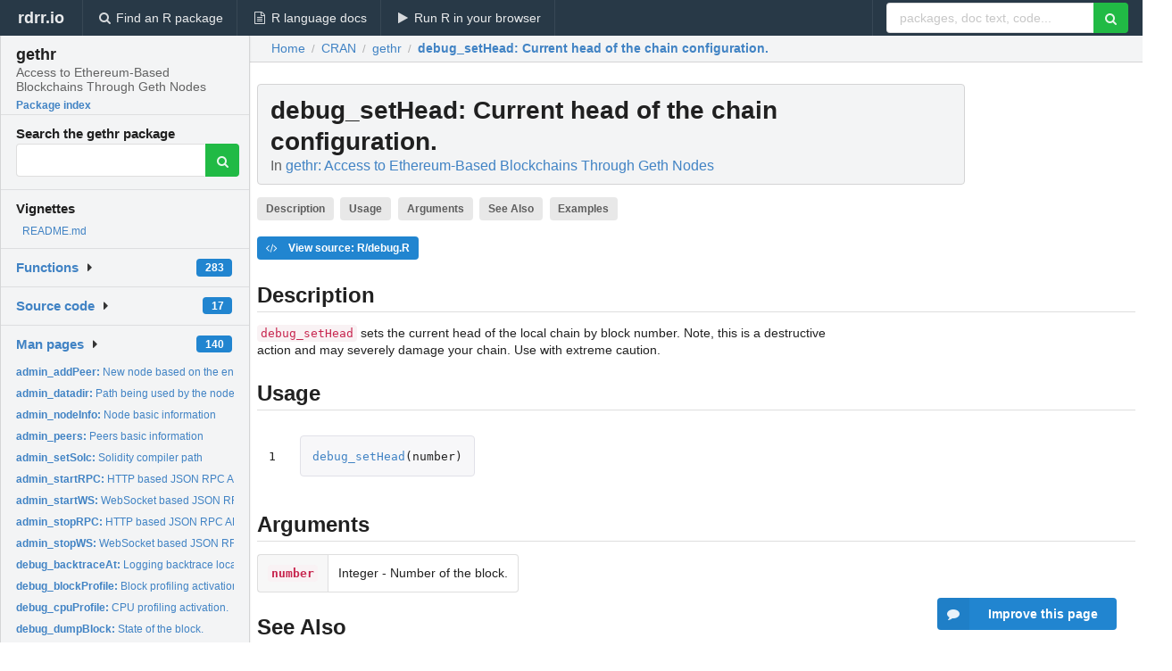

--- FILE ---
content_type: text/html; charset=utf-8
request_url: https://rdrr.io/cran/gethr/man/debug_setHead.html
body_size: 33931
content:


<!DOCTYPE html>
<html lang="en">
  <head>
    <meta charset="utf-8">
    
    <script async src="https://www.googletagmanager.com/gtag/js?id=G-LRSBGK4Q35"></script>
<script>
  window.dataLayer = window.dataLayer || [];
  function gtag(){dataLayer.push(arguments);}
  gtag('js', new Date());

  gtag('config', 'G-LRSBGK4Q35');
</script>

    <meta http-equiv="X-UA-Compatible" content="IE=edge">
    <meta name="viewport" content="width=device-width, initial-scale=1, minimum-scale=1">
    <meta property="og:title" content="debug_setHead: Current head of the chain configuration. in gethr: Access to Ethereum-Based Blockchains Through Geth Nodes" />
    
      <meta name="description" content="debug_setHead sets the current head of the local chain by block
number. Note, this is a destructive action and may severely damage your
chain. Use with extreme caution.">
      <meta property="og:description" content="debug_setHead sets the current head of the local chain by block
number. Note, this is a destructive action and may severely damage your
chain. Use with extreme caution."/>
    

    <link rel="icon" href="/favicon.ico">

    <link rel="canonical" href="https://rdrr.io/cran/gethr/man/debug_setHead.html" />

    <link rel="search" type="application/opensearchdescription+xml" title="R Package Documentation" href="/opensearch.xml" />

    <!-- Hello from va2  -->

    <title>debug_setHead: Current head of the chain configuration. in gethr: Access to Ethereum-Based Blockchains Through Geth Nodes</title>

    <!-- HTML5 shim and Respond.js IE8 support of HTML5 elements and media queries -->
    <!--[if lt IE 9]>
      <script src="https://oss.maxcdn.com/html5shiv/3.7.2/html5shiv.min.js"></script>
      <script src="https://oss.maxcdn.com/respond/1.4.2/respond.min.js"></script>
    <![endif]-->

    
      
      
<link rel="stylesheet" href="/static/CACHE/css/dd7eaddf7db3.css" type="text/css" />

    

    
  

  <script type="application/ld+json">
{
  "@context": "http://schema.org",
  "@type": "Article",
  "mainEntityOfPage": {
    "@type": "WebPage",
    "@id": "https://rdrr.io/cran/gethr/man/debug_setHead.html"
  },
  "headline": "Current head of the chain configuration.",
  "datePublished": "2019-01-08T18:00:20+00:00",
  "dateModified": "2019-05-02T07:03:15.063751+00:00",
  "author": {
    "@type": "Person",
    "name": "Vicente Garcia Diaz [aut, cre]"
  },
  "description": "debug_setHead sets the current head of the local chain by block number. Note, this is a destructive action and may severely damage your chain. Use with extreme caution."
}
  </script>

  <style>
    .hll { background-color: #ffffcc }
.pyg-c { color: #408080; font-style: italic } /* Comment */
.pyg-err { border: 1px solid #FF0000 } /* Error */
.pyg-k { color: #008000; font-weight: bold } /* Keyword */
.pyg-o { color: #666666 } /* Operator */
.pyg-ch { color: #408080; font-style: italic } /* Comment.Hashbang */
.pyg-cm { color: #408080; font-style: italic } /* Comment.Multiline */
.pyg-cp { color: #BC7A00 } /* Comment.Preproc */
.pyg-cpf { color: #408080; font-style: italic } /* Comment.PreprocFile */
.pyg-c1 { color: #408080; font-style: italic } /* Comment.Single */
.pyg-cs { color: #408080; font-style: italic } /* Comment.Special */
.pyg-gd { color: #A00000 } /* Generic.Deleted */
.pyg-ge { font-style: italic } /* Generic.Emph */
.pyg-gr { color: #FF0000 } /* Generic.Error */
.pyg-gh { color: #000080; font-weight: bold } /* Generic.Heading */
.pyg-gi { color: #00A000 } /* Generic.Inserted */
.pyg-go { color: #888888 } /* Generic.Output */
.pyg-gp { color: #000080; font-weight: bold } /* Generic.Prompt */
.pyg-gs { font-weight: bold } /* Generic.Strong */
.pyg-gu { color: #800080; font-weight: bold } /* Generic.Subheading */
.pyg-gt { color: #0044DD } /* Generic.Traceback */
.pyg-kc { color: #008000; font-weight: bold } /* Keyword.Constant */
.pyg-kd { color: #008000; font-weight: bold } /* Keyword.Declaration */
.pyg-kn { color: #008000; font-weight: bold } /* Keyword.Namespace */
.pyg-kp { color: #008000 } /* Keyword.Pseudo */
.pyg-kr { color: #008000; font-weight: bold } /* Keyword.Reserved */
.pyg-kt { color: #B00040 } /* Keyword.Type */
.pyg-m { color: #666666 } /* Literal.Number */
.pyg-s { color: #BA2121 } /* Literal.String */
.pyg-na { color: #7D9029 } /* Name.Attribute */
.pyg-nb { color: #008000 } /* Name.Builtin */
.pyg-nc { color: #0000FF; font-weight: bold } /* Name.Class */
.pyg-no { color: #880000 } /* Name.Constant */
.pyg-nd { color: #AA22FF } /* Name.Decorator */
.pyg-ni { color: #999999; font-weight: bold } /* Name.Entity */
.pyg-ne { color: #D2413A; font-weight: bold } /* Name.Exception */
.pyg-nf { color: #0000FF } /* Name.Function */
.pyg-nl { color: #A0A000 } /* Name.Label */
.pyg-nn { color: #0000FF; font-weight: bold } /* Name.Namespace */
.pyg-nt { color: #008000; font-weight: bold } /* Name.Tag */
.pyg-nv { color: #19177C } /* Name.Variable */
.pyg-ow { color: #AA22FF; font-weight: bold } /* Operator.Word */
.pyg-w { color: #bbbbbb } /* Text.Whitespace */
.pyg-mb { color: #666666 } /* Literal.Number.Bin */
.pyg-mf { color: #666666 } /* Literal.Number.Float */
.pyg-mh { color: #666666 } /* Literal.Number.Hex */
.pyg-mi { color: #666666 } /* Literal.Number.Integer */
.pyg-mo { color: #666666 } /* Literal.Number.Oct */
.pyg-sa { color: #BA2121 } /* Literal.String.Affix */
.pyg-sb { color: #BA2121 } /* Literal.String.Backtick */
.pyg-sc { color: #BA2121 } /* Literal.String.Char */
.pyg-dl { color: #BA2121 } /* Literal.String.Delimiter */
.pyg-sd { color: #BA2121; font-style: italic } /* Literal.String.Doc */
.pyg-s2 { color: #BA2121 } /* Literal.String.Double */
.pyg-se { color: #BB6622; font-weight: bold } /* Literal.String.Escape */
.pyg-sh { color: #BA2121 } /* Literal.String.Heredoc */
.pyg-si { color: #BB6688; font-weight: bold } /* Literal.String.Interpol */
.pyg-sx { color: #008000 } /* Literal.String.Other */
.pyg-sr { color: #BB6688 } /* Literal.String.Regex */
.pyg-s1 { color: #BA2121 } /* Literal.String.Single */
.pyg-ss { color: #19177C } /* Literal.String.Symbol */
.pyg-bp { color: #008000 } /* Name.Builtin.Pseudo */
.pyg-fm { color: #0000FF } /* Name.Function.Magic */
.pyg-vc { color: #19177C } /* Name.Variable.Class */
.pyg-vg { color: #19177C } /* Name.Variable.Global */
.pyg-vi { color: #19177C } /* Name.Variable.Instance */
.pyg-vm { color: #19177C } /* Name.Variable.Magic */
.pyg-il { color: #666666 } /* Literal.Number.Integer.Long */
  </style>


    
  </head>

  <body>
    <div class="ui darkblue top fixed inverted menu" role="navigation" itemscope itemtype="http://www.schema.org/SiteNavigationElement" style="height: 40px; z-index: 1000;">
      <a class="ui header item " href="/">rdrr.io<!-- <small>R Package Documentation</small>--></a>
      <a class='ui item ' href="/find/" itemprop="url"><i class='search icon'></i><span itemprop="name">Find an R package</span></a>
      <a class='ui item ' href="/r/" itemprop="url"><i class='file text outline icon'></i> <span itemprop="name">R language docs</span></a>
      <a class='ui item ' href="/snippets/" itemprop="url"><i class='play icon'></i> <span itemprop="name">Run R in your browser</span></a>

      <div class='right menu'>
        <form class='item' method='GET' action='/search'>
          <div class='ui right action input'>
            <input type='text' placeholder='packages, doc text, code...' size='24' name='q'>
            <button type="submit" class="ui green icon button"><i class='search icon'></i></button>
          </div>
        </form>
      </div>
    </div>

    
  



<div style='width: 280px; top: 24px; position: absolute;' class='ui vertical menu only-desktop bg-grey'>
  <a class='header  item' href='/cran/gethr/' style='padding-bottom: 4px'>
    <h3 class='ui header' style='margin-bottom: 4px'>
      gethr
      <div class='sub header'>Access to Ethereum-Based Blockchains Through Geth Nodes</div>
    </h3>
    <small style='padding: 0 0 16px 0px' class='fakelink'>Package index</small>
  </a>

  <form class='item' method='GET' action='/search'>
    <div class='sub header' style='margin-bottom: 4px'>Search the gethr package</div>
    <div class='ui action input' style='padding-right: 32px'>
      <input type='hidden' name='package' value='gethr'>
      <input type='hidden' name='repo' value='cran'>
      <input type='text' placeholder='' name='q'>
      <button type="submit" class="ui green icon button">
        <i class="search icon"></i>
      </button>
    </div>
  </form>

  
    <div class='header item' style='padding-bottom: 7px'>Vignettes</div>
    <small>
      <ul class='fakelist'>
        
          <li>
            <a href='/cran/gethr/f/README.md'>
              README.md
              
            </a>
          </li>
        
      </ul>
    </small>
  

  <div class='ui floating dropdown item finder '>
  <b><a href='/cran/gethr/api/'>Functions</a></b> <div class='ui blue label'>283</div>
  <i class='caret right icon'></i>
  
  
  
</div>

  <div class='ui floating dropdown item finder '>
  <b><a href='/cran/gethr/f/'>Source code</a></b> <div class='ui blue label'>17</div>
  <i class='caret right icon'></i>
  
  
  
</div>

  <div class='ui floating dropdown item finder '>
  <b><a href='/cran/gethr/man/'>Man pages</a></b> <div class='ui blue label'>140</div>
  <i class='caret right icon'></i>
  
    <small>
      <ul style='list-style-type: none; margin: 12px auto 0; line-height: 2.0; padding-left: 0px; padding-bottom: 8px;'>
        
          <li style='white-space: nowrap; text-overflow: clip; overflow: hidden;'><a href='/cran/gethr/man/admin_addPeer.html'><b>admin_addPeer: </b>New node based on the enode</a></li>
        
          <li style='white-space: nowrap; text-overflow: clip; overflow: hidden;'><a href='/cran/gethr/man/admin_datadir.html'><b>admin_datadir: </b>Path being used by the node.</a></li>
        
          <li style='white-space: nowrap; text-overflow: clip; overflow: hidden;'><a href='/cran/gethr/man/admin_nodeInfo.html'><b>admin_nodeInfo: </b>Node basic information</a></li>
        
          <li style='white-space: nowrap; text-overflow: clip; overflow: hidden;'><a href='/cran/gethr/man/admin_peers.html'><b>admin_peers: </b>Peers basic information</a></li>
        
          <li style='white-space: nowrap; text-overflow: clip; overflow: hidden;'><a href='/cran/gethr/man/admin_setSolc.html'><b>admin_setSolc: </b>Solidity compiler path</a></li>
        
          <li style='white-space: nowrap; text-overflow: clip; overflow: hidden;'><a href='/cran/gethr/man/admin_startRPC.html'><b>admin_startRPC: </b>HTTP based JSON RPC API initialization.</a></li>
        
          <li style='white-space: nowrap; text-overflow: clip; overflow: hidden;'><a href='/cran/gethr/man/admin_startWS.html'><b>admin_startWS: </b>WebSocket based JSON RPC API initialization.</a></li>
        
          <li style='white-space: nowrap; text-overflow: clip; overflow: hidden;'><a href='/cran/gethr/man/admin_stopRPC.html'><b>admin_stopRPC: </b>HTTP based JSON RPC API stop.</a></li>
        
          <li style='white-space: nowrap; text-overflow: clip; overflow: hidden;'><a href='/cran/gethr/man/admin_stopWS.html'><b>admin_stopWS: </b>WebSocket based JSON RPC API stop.</a></li>
        
          <li style='white-space: nowrap; text-overflow: clip; overflow: hidden;'><a href='/cran/gethr/man/debug_backtraceAt.html'><b>debug_backtraceAt: </b>Logging backtrace location.</a></li>
        
          <li style='white-space: nowrap; text-overflow: clip; overflow: hidden;'><a href='/cran/gethr/man/debug_blockProfile.html'><b>debug_blockProfile: </b>Block profiling activation.</a></li>
        
          <li style='white-space: nowrap; text-overflow: clip; overflow: hidden;'><a href='/cran/gethr/man/debug_cpuProfile.html'><b>debug_cpuProfile: </b>CPU profiling activation.</a></li>
        
          <li style='white-space: nowrap; text-overflow: clip; overflow: hidden;'><a href='/cran/gethr/man/debug_dumpBlock.html'><b>debug_dumpBlock: </b>State of the block.</a></li>
        
          <li style='white-space: nowrap; text-overflow: clip; overflow: hidden;'><a href='/cran/gethr/man/debug_gcStats.html'><b>debug_gcStats: </b>Garbage collector statistics.</a></li>
        
          <li style='white-space: nowrap; text-overflow: clip; overflow: hidden;'><a href='/cran/gethr/man/debug_getBlockRlp.html'><b>debug_getBlockRlp: </b>Recursive Length Prefix of the block.</a></li>
        
          <li style='white-space: nowrap; text-overflow: clip; overflow: hidden;'><a href='/cran/gethr/man/debug_goTrace.html'><b>debug_goTrace: </b>Go runtime tracing activation.</a></li>
        
          <li style='white-space: nowrap; text-overflow: clip; overflow: hidden;'><a href='/cran/gethr/man/debug_memStats.html'><b>debug_memStats: </b>Runtime memory statistics</a></li>
        
          <li style='white-space: nowrap; text-overflow: clip; overflow: hidden;'><a href='/cran/gethr/man/debug_seedHash.html'><b>debug_seedHash: </b>Seed hash of the block</a></li>
        
          <li style='white-space: nowrap; text-overflow: clip; overflow: hidden;'><a href='/cran/gethr/man/debug_setBlockProfileRate.html'><b>debug_setBlockProfileRate: </b>Block profile data collection rate.</a></li>
        
          <li style='white-space: nowrap; text-overflow: clip; overflow: hidden;'><a href='/cran/gethr/man/debug_setHead.html'><b>debug_setHead: </b>Current head of the chain configuration.</a></li>
        
          <li style='white-space: nowrap; text-overflow: clip; overflow: hidden;'><a href='/cran/gethr/man/debug_stacks.html'><b>debug_stacks: </b>Printer representation of the stacks.</a></li>
        
          <li style='white-space: nowrap; text-overflow: clip; overflow: hidden;'><a href='/cran/gethr/man/debug_startCPUProfile.html'><b>debug_startCPUProfile: </b>CPU profiling permanent activation.</a></li>
        
          <li style='white-space: nowrap; text-overflow: clip; overflow: hidden;'><a href='/cran/gethr/man/debug_startGoTrace.html'><b>debug_startGoTrace: </b>Go runtime trace permanent activation.</a></li>
        
          <li style='white-space: nowrap; text-overflow: clip; overflow: hidden;'><a href='/cran/gethr/man/debug_stopCPUProfile.html'><b>debug_stopCPUProfile: </b>CPU profiling stop.</a></li>
        
          <li style='white-space: nowrap; text-overflow: clip; overflow: hidden;'><a href='/cran/gethr/man/debug_stopGoTrace.html'><b>debug_stopGoTrace: </b>Go trace stop.</a></li>
        
          <li style='white-space: nowrap; text-overflow: clip; overflow: hidden;'><a href='/cran/gethr/man/debug_traceBlock.html'><b>debug_traceBlock: </b>Full trace of a block.</a></li>
        
          <li style='white-space: nowrap; text-overflow: clip; overflow: hidden;'><a href='/cran/gethr/man/debug_traceBlockByHash.html'><b>debug_traceBlockByHash: </b>Full trace of a block by hash.</a></li>
        
          <li style='white-space: nowrap; text-overflow: clip; overflow: hidden;'><a href='/cran/gethr/man/debug_traceBlockByNumber.html'><b>debug_traceBlockByNumber: </b>Full trace of a block by number.</a></li>
        
          <li style='white-space: nowrap; text-overflow: clip; overflow: hidden;'><a href='/cran/gethr/man/debug_traceBlockFromFile.html'><b>debug_traceBlockFromFile: </b>Full trace of a block using a file as input.</a></li>
        
          <li style='white-space: nowrap; text-overflow: clip; overflow: hidden;'><a href='/cran/gethr/man/debug_traceTransaction.html'><b>debug_traceTransaction: </b>Transaction tracing.</a></li>
        
          <li style='white-space: nowrap; text-overflow: clip; overflow: hidden;'><a href='/cran/gethr/man/debug_verbosity.html'><b>debug_verbosity: </b>Logging verbosity.</a></li>
        
          <li style='white-space: nowrap; text-overflow: clip; overflow: hidden;'><a href='/cran/gethr/man/debug_vmodule.html'><b>debug_vmodule: </b>Logging verbosity by pattern.</a></li>
        
          <li style='white-space: nowrap; text-overflow: clip; overflow: hidden;'><a href='/cran/gethr/man/debug_writeBlockProfile.html'><b>debug_writeBlockProfile: </b>Goroutine blocking profile to file.</a></li>
        
          <li style='white-space: nowrap; text-overflow: clip; overflow: hidden;'><a href='/cran/gethr/man/debug_writeMemProfile.html'><b>debug_writeMemProfile: </b>Allocation profile to file.</a></li>
        
          <li style='white-space: nowrap; text-overflow: clip; overflow: hidden;'><a href='/cran/gethr/man/dec_to_hex.html'><b>dec_to_hex: </b>Decimal to hexadecimal conversion.</a></li>
        
          <li style='white-space: nowrap; text-overflow: clip; overflow: hidden;'><a href='/cran/gethr/man/eth_accounts.html'><b>eth_accounts: </b>Addresses owned by client.</a></li>
        
          <li style='white-space: nowrap; text-overflow: clip; overflow: hidden;'><a href='/cran/gethr/man/eth_blockNumber.html'><b>eth_blockNumber: </b>Current block number.</a></li>
        
          <li style='white-space: nowrap; text-overflow: clip; overflow: hidden;'><a href='/cran/gethr/man/eth_call.html'><b>eth_call: </b>New message call.</a></li>
        
          <li style='white-space: nowrap; text-overflow: clip; overflow: hidden;'><a href='/cran/gethr/man/eth_coinbase.html'><b>eth_coinbase: </b>Coinbase address.</a></li>
        
          <li style='white-space: nowrap; text-overflow: clip; overflow: hidden;'><a href='/cran/gethr/man/ether.toEther.html'><b>ether.toEther: </b>Conversion to Ether.</a></li>
        
          <li style='white-space: nowrap; text-overflow: clip; overflow: hidden;'><a href='/cran/gethr/man/ether.toFinney.html'><b>ether.toFinney: </b>Conversion to Finney.</a></li>
        
          <li style='white-space: nowrap; text-overflow: clip; overflow: hidden;'><a href='/cran/gethr/man/ether.toGether.html'><b>ether.toGether: </b>Conversion to Gether.</a></li>
        
          <li style='white-space: nowrap; text-overflow: clip; overflow: hidden;'><a href='/cran/gethr/man/ether.toGwei.html'><b>ether.toGwei: </b>Conversion to Gwei.</a></li>
        
          <li style='white-space: nowrap; text-overflow: clip; overflow: hidden;'><a href='/cran/gethr/man/ether.toKether.html'><b>ether.toKether: </b>Conversion to Kether.</a></li>
        
          <li style='white-space: nowrap; text-overflow: clip; overflow: hidden;'><a href='/cran/gethr/man/ether.toKwei.html'><b>ether.toKwei: </b>Conversion to Kwei.</a></li>
        
          <li style='white-space: nowrap; text-overflow: clip; overflow: hidden;'><a href='/cran/gethr/man/ether.toMether.html'><b>ether.toMether: </b>Conversion to Mether.</a></li>
        
          <li style='white-space: nowrap; text-overflow: clip; overflow: hidden;'><a href='/cran/gethr/man/ether.toMwei.html'><b>ether.toMwei: </b>Conversion to Mwei.</a></li>
        
          <li style='white-space: nowrap; text-overflow: clip; overflow: hidden;'><a href='/cran/gethr/man/ether.toSzabo.html'><b>ether.toSzabo: </b>Conversion to Szabo.</a></li>
        
          <li style='white-space: nowrap; text-overflow: clip; overflow: hidden;'><a href='/cran/gethr/man/ether.toTether.html'><b>ether.toTether: </b>Conversion to Tether.</a></li>
        
          <li style='white-space: nowrap; text-overflow: clip; overflow: hidden;'><a href='/cran/gethr/man/ether.toWei.html'><b>ether.toWei: </b>Conversion to Wei.</a></li>
        
        <li style='padding-top: 4px; padding-bottom: 0;'><a href='/cran/gethr/man/'><b>Browse all...</b></a></li>
      </ul>
    </small>
  
  
  
</div>


  

  
</div>



  <div class='desktop-pad' id='body-content'>
    <div class='ui fluid container bc-row' style='padding-left: 24px'>
      <div class='ui breadcrumb' itemscope itemtype="http://schema.org/BreadcrumbList">
        <a class='section' href="/">Home</a>

        <div class='divider'> / </div>

        <span itemprop="itemListElement" itemscope itemtype="http://schema.org/ListItem">
          <a class='section' itemscope itemtype="http://schema.org/Thing" itemprop="item" id="https://rdrr.io/all/cran/" href="/all/cran/">
            <span itemprop="name">CRAN</span>
          </a>
          <meta itemprop="position" content="1" />
        </span>

        <div class='divider'> / </div>

        <span itemprop="itemListElement" itemscope itemtype="http://schema.org/ListItem">
          <a class='section' itemscope itemtype="http://schema.org/Thing" itemprop="item" id="https://rdrr.io/cran/gethr/" href="/cran/gethr/">
            <span itemprop="name">gethr</span>
          </a>
          <meta itemprop="position" content="2" />
        </span>

        <div class='divider'> / </div>

        <span itemprop="itemListElement" itemscope itemtype="http://schema.org/ListItem" class="active section">
          <a class='active section' itemscope itemtype="http://schema.org/Thing" itemprop="item" id="https://rdrr.io/cran/gethr/man/debug_setHead.html" href="https://rdrr.io/cran/gethr/man/debug_setHead.html">
            <strong itemprop="name">debug_setHead</strong>: Current head of the chain configuration.
          </a>
          <meta itemprop="position" content="3" />
        </span>
      </div>
    </div>

    <div id='man-container' class='ui container' style='padding: 0px 8px'>
      
        
          <div class='only-desktop' style='float: right; width: 300px; height: 600px; margin-left: 16px;'>
            <ins class="adsbygoogle"
style="display:block;min-width:120px;max-width:300px;width:100%;height:600px"
data-ad-client="ca-pub-6535703173049909"
data-ad-slot="4796835387"
data-ad-format="vertical"></ins>
          </div>
        

        <!-- ethical is further down, under the title -->
      

      <h1 class='ui block header fit-content' id='manTitle'>
        <span id='manSlug'>debug_setHead</span>: Current head of the chain configuration.
        <div class='sub header'>In <a href='/cran/gethr/'>gethr: Access to Ethereum-Based Blockchains Through Geth Nodes</a>
      </h1>

      

      <p>
        
          <a class='ui label' href='#heading-0' style='margin-bottom: 4px;'>Description</a>
        
          <a class='ui label' href='#heading-1' style='margin-bottom: 4px;'>Usage</a>
        
          <a class='ui label' href='#heading-2' style='margin-bottom: 4px;'>Arguments</a>
        
          <a class='ui label' href='#heading-3' style='margin-bottom: 4px;'>See Also</a>
        
          <a class='ui label' href='#heading-4' style='margin-bottom: 4px;'>Examples</a>
        
      </p>

      <p>
        
          <a class='ui blue label' href='/cran/gethr/src/R/debug.R'><i class='code icon'></i> View source: R/debug.R</a>
        
      </p>

      


<a class="anchor" id="heading-0"></a><h2 class="ui dividing header">Description</h2>
<p><code>debug_setHead</code> sets the current head of the local chain by block
number. Note, this is a destructive action and may severely damage your
chain. Use with extreme caution.
</p>
<a class="anchor" id="heading-1"></a><h2 class="ui dividing header">Usage</h2>
<table class="highlighttable"><tr><td class="linenos"><div class="linenodiv"><pre>1</pre></div></td><td class="code"><div class="highlight"><pre><span></span><span class="pyg-nf"><a id="sym-debug_setHead" class="mini-popup" href="/cran/gethr/man/debug_setHead.html" data-mini-url="/cran/gethr/man/debug_setHead.minihtml">debug_setHead</a></span><span class="pyg-p">(</span><span class="pyg-n">number</span><span class="pyg-p">)</span>
</pre></div>
</td></tr></table>
<a class="anchor" id="heading-2"></a><h2 class="ui dividing header">Arguments</h2>
<table class="ui collapsing definition table" summary="R argblock">
<tr valign="top"><td><code>number</code></td>
<td>
<p>Integer - Number of the block.</p>
</td></tr>
</table>
<a class="anchor" id="heading-3"></a><h2 class="ui dividing header">See Also</h2>
<p>Other debug functions: <code><a href="/cran/gethr/man/debug_backtraceAt.html">debug_backtraceAt</a></code>,
<code><a href="/cran/gethr/man/debug_blockProfile.html">debug_blockProfile</a></code>,
<code><a href="/cran/gethr/man/debug_cpuProfile.html">debug_cpuProfile</a></code>,
<code><a href="/cran/gethr/man/debug_dumpBlock.html">debug_dumpBlock</a></code>,
<code><a href="/cran/gethr/man/debug_gcStats.html">debug_gcStats</a></code>,
<code><a href="/cran/gethr/man/debug_getBlockRlp.html">debug_getBlockRlp</a></code>,
<code><a href="/cran/gethr/man/debug_goTrace.html">debug_goTrace</a></code>,
<code><a href="/cran/gethr/man/debug_memStats.html">debug_memStats</a></code>,
<code><a href="/cran/gethr/man/debug_seedHash.html">debug_seedHash</a></code>,
<code><a href="/cran/gethr/man/debug_setBlockProfileRate.html">debug_setBlockProfileRate</a></code>,
<code><a href="/cran/gethr/man/debug_stacks.html">debug_stacks</a></code>,
<code><a href="/cran/gethr/man/debug_startCPUProfile.html">debug_startCPUProfile</a></code>,
<code><a href="/cran/gethr/man/debug_startGoTrace.html">debug_startGoTrace</a></code>,
<code><a href="/cran/gethr/man/debug_stopCPUProfile.html">debug_stopCPUProfile</a></code>,
<code><a href="/cran/gethr/man/debug_stopGoTrace.html">debug_stopGoTrace</a></code>,
<code><a href="/cran/gethr/man/debug_traceBlockByHash.html">debug_traceBlockByHash</a></code>,
<code><a href="/cran/gethr/man/debug_traceBlockByNumber.html">debug_traceBlockByNumber</a></code>,
<code><a href="/cran/gethr/man/debug_traceBlockFromFile.html">debug_traceBlockFromFile</a></code>,
<code><a href="/cran/gethr/man/debug_traceBlock.html">debug_traceBlock</a></code>,
<code><a href="/cran/gethr/man/debug_traceTransaction.html">debug_traceTransaction</a></code>,
<code><a href="/cran/gethr/man/debug_verbosity.html">debug_verbosity</a></code>,
<code><a href="/cran/gethr/man/debug_vmodule.html">debug_vmodule</a></code>,
<code><a href="/cran/gethr/man/debug_writeBlockProfile.html">debug_writeBlockProfile</a></code>,
<code><a href="/cran/gethr/man/debug_writeMemProfile.html">debug_writeMemProfile</a></code>, <code><a href="/cran/gethr/man/gethr.html">gethr</a></code>
</p>
<a class="anchor" id="heading-4"></a><h2 class="ui dividing header">Examples</h2>
<table class="highlighttable"><tr><td class="linenos"><div class="linenodiv"><pre>1</pre></div></td><td class="code"><div class="highlight"><pre><span></span><span class="pyg-nf"><a id="sym-debug_setHead" class="mini-popup" href="/cran/gethr/man/debug_setHead.html" data-mini-url="/cran/gethr/man/debug_setHead.minihtml">debug_setHead</a></span><span class="pyg-p">(</span><span class="pyg-m">29</span><span class="pyg-p">)</span>
</pre></div>
</td></tr></table>


      

      

      <br />

      <div class='only-mobile' style='width: 320px; height: 100px; text-align: center;'><!-- rdrr-mobile-responsive -->
<ins class="adsbygoogle"
    style="display:block"
    data-ad-client="ca-pub-6535703173049909"
    data-ad-slot="4915028187"
    data-ad-format="auto"></ins></div>

      <small><a href="/cran/gethr/">gethr documentation</a> built on May 2, 2019, 7:03 a.m.</small>


      <br />
      <br />

      <div class='ui message'>
        <div class='ui stackable grid'>
          <div class='ten wide column'>
            <h2 class='ui header'>Related to <a href=''>debug_setHead</a> in <a href='/cran/gethr/'>gethr</a>...</h2>
          </div>
          <div class='six wide column'>
            <form class='ui form' method='GET' action='/search'>
              <div class='ui action input'>
                <input type='hidden' name='package' value='gethr'>
                <input type='hidden' name='repo' value='cran'>
                <input type='text' placeholder='debug_setHead' name='q' size='32'>
                <button type="submit" class="ui green button"><i class='search icon'></i></button>
              </div>
            </form>
          </div>
        </div>

        <div class='ui three column stackable grid'>
          <div class='column'>
            <div class='ui link list'>
              <!-- <a class='header item'>debug_setHead source code</a> -->
              <a class='fakelink item' href='/cran/gethr/'><b>gethr index</b></a>
              
            </div>
          </div>

          <div class='column'>
            <div class='ui link list'>
              
                <a class='fakelink item' href='/cran/gethr/f/README.md'>
                  README.md
                  
                </a>
              
            </div>
          </div>

          

          
        </div>
      </div>
    </div>

    <div class="ui inverted darkblue vertical footer segment" style='margin-top: 16px; padding: 32px;'>
  <div class="ui center aligned container">
    <div class="ui stackable inverted divided three column centered grid">
      <div class="five wide column">
        <h4 class="ui inverted header">R Package Documentation</h4>
        <div class='ui inverted link list'>
          <a class='item' href='/' >rdrr.io home</a>
          <a class='item' href='/r/'>R language documentation</a>
          <a class='item' href='/snippets/'>Run R code online</a>
        </div>
      </div>
      <div class="five wide column">
        <h4 class="ui inverted header">Browse R Packages</h4>
        <div class='ui inverted link list'>
          <a class='item' href='/all/cran/'>CRAN packages</a>
          <a class='item' href='/all/bioc/'>Bioconductor packages</a>
          <a class='item' href='/all/rforge/'>R-Forge packages</a>
          <a class='item' href='/all/github/'>GitHub packages</a>
        </div>
      </div>
      <div class="five wide column">
        <h4 class="ui inverted header">We want your feedback!</h4>
        <small>Note that we can't provide technical support on individual packages. You should contact the package authors for that.</small>
        <div class='ui inverted link list'>
          <a class='item' href="https://twitter.com/intent/tweet?screen_name=rdrrHQ">
            <div class='ui large icon label twitter-button-colour'>
              <i class='whiteish twitter icon'></i> Tweet to @rdrrHQ
            </div>
          </a>

          <a class='item' href="https://github.com/rdrr-io/rdrr-issues/issues">
            <div class='ui large icon label github-button-colour'>
              <i class='whiteish github icon'></i> GitHub issue tracker
            </div>
          </a>

          <a class='item' href="mailto:ian@mutexlabs.com">
            <div class='ui teal large icon label'>
              <i class='whiteish mail outline icon'></i> ian@mutexlabs.com
            </div>
          </a>

          <a class='item' href="https://ianhowson.com">
            <div class='ui inverted large image label'>
              <img class='ui avatar image' src='/static/images/ianhowson32.png'> <span class='whiteish'>Personal blog</span>
            </div>
          </a>
        </div>
      </div>
    </div>
  </div>

  
  <br />
  <div class='only-mobile' style='min-height: 120px'>
    &nbsp;
  </div>
</div>
  </div>


    <!-- suggestions button -->
    <div style='position: fixed; bottom: 2%; right: 2%; z-index: 1000;'>
      <div class="ui raised segment surveyPopup" style='display:none'>
  <div class="ui large header">What can we improve?</div>

  <div class='content'>
    <div class="ui form">
      <div class="field">
        <button class='ui fluid button surveyReasonButton'>The page or its content looks wrong</button>
      </div>

      <div class="field">
        <button class='ui fluid button surveyReasonButton'>I can't find what I'm looking for</button>
      </div>

      <div class="field">
        <button class='ui fluid button surveyReasonButton'>I have a suggestion</button>
      </div>

      <div class="field">
        <button class='ui fluid button surveyReasonButton'>Other</button>
      </div>

      <div class="field">
        <label>Extra info (optional)</label>
        <textarea class='surveyText' rows='3' placeholder="Please enter more detail, if you like. Leave your email address if you'd like us to get in contact with you."></textarea>
      </div>

      <div class='ui error message surveyError' style='display: none'></div>

      <button class='ui large fluid green disabled button surveySubmitButton'>Submit</button>
    </div>
  </div>
</div>

      <button class='ui blue labeled icon button surveyButton only-desktop' style='display: none; float: right;'><i class="comment icon"></i> Improve this page</button>
      
    </div>

    
      <script async src="//pagead2.googlesyndication.com/pagead/js/adsbygoogle.js"></script>
    

    
  


    <div class="ui modal snippetsModal">
  <div class="header">
    Embedding an R snippet on your website
  </div>
  <div class="content">
    <div class="description">
      <p>Add the following code to your website.</p>

      <p>
        <textarea class='codearea snippetEmbedCode' rows='5' style="font-family: Consolas,Monaco,'Andale Mono',monospace;">REMOVE THIS</textarea>
        <button class='ui blue button copyButton' data-clipboard-target='.snippetEmbedCode'>Copy to clipboard</button>
      </p>

      <p>For more information on customizing the embed code, read <a href='/snippets/embedding/'>Embedding Snippets</a>.</p>
    </div>
  </div>
  <div class="actions">
    <div class="ui button">Close</div>
  </div>
</div>

    
    <script type="text/javascript" src="/static/CACHE/js/73d0b6f91493.js"></script>

    
    <script type="text/javascript" src="/static/CACHE/js/484b2a9a799d.js"></script>

    
    <script type="text/javascript" src="/static/CACHE/js/4f8010c72628.js"></script>

    
  <script>
    g_package_name = 'gethr';
  </script>


    
  
<link rel="stylesheet" href="/static/CACHE/css/dd7eaddf7db3.css" type="text/css" />



    <link rel="stylesheet" href="//fonts.googleapis.com/css?family=Open+Sans:400,400italic,600,600italic,800,800italic">
    <link rel="stylesheet" href="//fonts.googleapis.com/css?family=Oswald:400,300,700">
  </body>
</html>


--- FILE ---
content_type: text/html; charset=utf-8
request_url: https://www.google.com/recaptcha/api2/aframe
body_size: 267
content:
<!DOCTYPE HTML><html><head><meta http-equiv="content-type" content="text/html; charset=UTF-8"></head><body><script nonce="bvo5RWViGfoFXhpvAmKMUg">/** Anti-fraud and anti-abuse applications only. See google.com/recaptcha */ try{var clients={'sodar':'https://pagead2.googlesyndication.com/pagead/sodar?'};window.addEventListener("message",function(a){try{if(a.source===window.parent){var b=JSON.parse(a.data);var c=clients[b['id']];if(c){var d=document.createElement('img');d.src=c+b['params']+'&rc='+(localStorage.getItem("rc::a")?sessionStorage.getItem("rc::b"):"");window.document.body.appendChild(d);sessionStorage.setItem("rc::e",parseInt(sessionStorage.getItem("rc::e")||0)+1);localStorage.setItem("rc::h",'1769013801198');}}}catch(b){}});window.parent.postMessage("_grecaptcha_ready", "*");}catch(b){}</script></body></html>